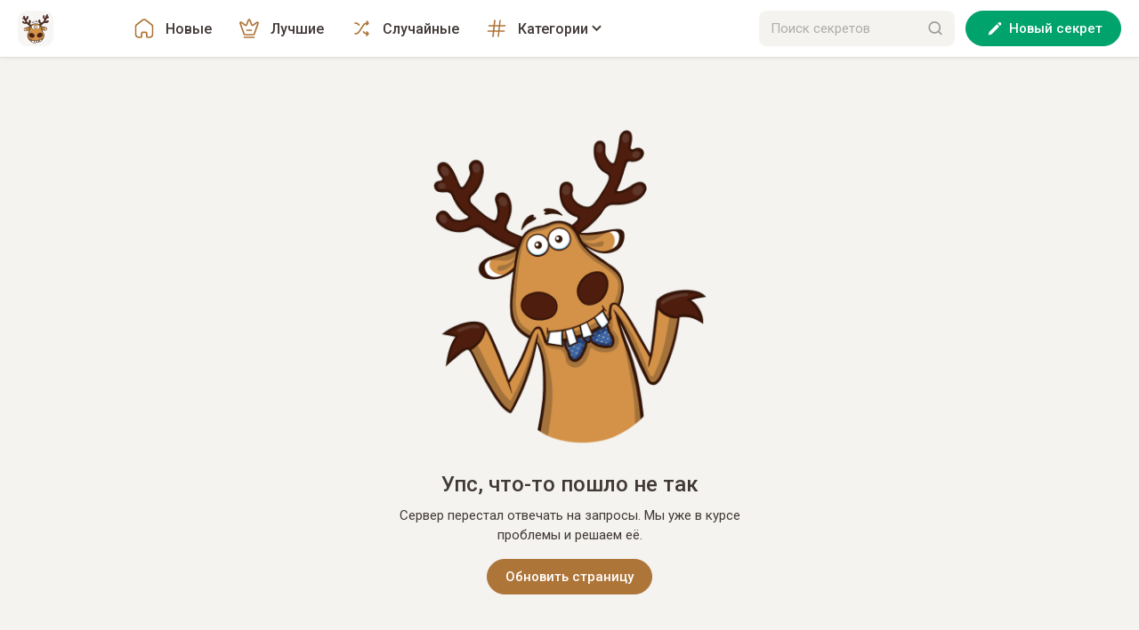

--- FILE ---
content_type: text/css; charset=UTF-8
request_url: https://ideer.ru/_next/static/css/6b439705bba7331a.css
body_size: 1068
content:
.aside_title__1BADh{margin-top:0;margin-bottom:0;font-family:Roboto,sans-serif;font-style:normal;font-weight:500}.aside_wrapper__Apq7r{flex:1 1;display:flex;flex-direction:column;position:sticky;top:80px;height:100%;max-height:calc(var(--vh, 1vh)*100 - 80px - 24px);align-self:flex-start}@media(max-width:991.98px){.aside_wrapper__Apq7r{position:static;top:auto;max-height:none;height:auto}}.aside_basement__Oh8sQ{flex:0 0 auto;margin-top:auto}@media(max-width:991.98px){.aside_basement__Oh8sQ{display:none}}.aside_info__u1aey{flex:0 0 auto;margin:0 0 16px;padding:20px;background-color:var(--color-white);border-radius:8px;box-shadow:0 2px 4px rgba(56,50,48,.05),0 1px 0 rgba(56,50,48,.08);text-align:center}@media(max-width:991.98px){.aside_info__u1aey{display:flex;text-align:left;align-items:center}}@media(max-width:575.98px){.aside_info__u1aey{border-radius:0}}.aside_info__u1aey:before{content:"";display:block;width:100%;height:146px;margin-bottom:10px;background:url(/_next/static/media/deer-author.0d99e6cc.png) no-repeat top/contain}@media(max-width:991.98px){.aside_info__u1aey:before{order:2;flex:0 0 146px;margin-left:24px;margin-right:24px}}@media(max-width:575.98px){.aside_info__u1aey:before{display:none}}@media(max-width:991.98px){.aside_info_text__gXdvL{order:1;flex:1 1}}.aside_title__1BADh{margin-bottom:8px;font-size:1.25rem;line-height:1.3}.aside_text__ga9u_{font-size:.9375rem}.add_loader_wrapper__Xf_1b,.add_wrapper__raw_5{flex:1 1;max-width:100%}@media(max-width:991.98px){.add_wrapper__raw_5{order:2;flex:0 0 auto;width:100%}}.add_form__5AhZW{padding:20px;display:flex;flex-wrap:wrap;margin-bottom:auto;border-radius:8px;background-color:var(--color-white);box-shadow:0 2px 4px rgba(56,50,48,.05),0 1px 0 rgba(56,50,48,.08)}@media(max-width:991.98px){.add_form__5AhZW{padding:16px}}@media(max-width:575.98px){.add_form__5AhZW{border-radius:0}}.add_form__5AhZW .btn{flex:0 0 auto;margin-left:auto}.add_textarea_wrapper__OXitP{flex:0 0 100%;width:100%;padding:20px 24px;background-color:var(--color-gray-200);border-radius:8px;margin-bottom:12px}.add_textarea__OST7v{height:auto;resize:none;padding:0}.add_limit__VhN4m{margin-top:8px;color:var(--color-gray-400)}.add_limit__VhN4m.add_limit_reached__gQ7Ku{font-weight:500;color:var(--color-red)}.add_success__205L6{flex:1 1;max-width:100%;padding:54px 20px 88px;display:flex;flex-direction:column;align-items:center;justify-content:center;margin-bottom:auto;border-radius:8px;background:var(--color-white) url(/_next/static/media/deer-sent.8a4694ad.png) no-repeat left 20px bottom/166px 162px;box-shadow:0 2px 4px rgba(56,50,48,.05),0 1px 0 rgba(56,50,48,.08);text-align:center}@media(max-width:991.98px){.add_success__205L6{order:2;flex:1 1;margin-bottom:auto;padding:24px 16px 200px}}@media(max-width:575.98px){.add_success__205L6{position:relative;margin-bottom:auto;border-radius:0;max-width:none}}.add_success__205L6 h2,.add_success__205L6 p{max-width:320px}.add_success__205L6 p{margin-top:8px;margin-bottom:16px}.add_success__205L6 .btn+.btn{margin-top:10px}.add_agreement__ZOlhT{margin:12px auto 0;max-width:470px;padding:0 20px;text-align:center;color:var(--color-gray-400);font-size:.875rem}@media(max-width:991.98px){.add_agreement__ZOlhT{padding:0 16px}}.add_agreement__ZOlhT a{text-decoration:none}

--- FILE ---
content_type: image/svg+xml
request_url: https://ideer.ru/_next/static/media/app_store.1f5ce9ba.svg
body_size: 4573
content:
<?xml version="1.0" encoding="utf-8"?>
<svg width="123px" height="40" viewBox="0 0 123 40" fill="none" xmlns="http://www.w3.org/2000/svg" xmlns:bx="https://boxy-svg.com">
  <rect width="123" height="40" style="fill: rgb(54, 45, 42);" bx:origin="0 0"/>
  <path d="M 24.987 20.313 C 24.999 19.441 25.23 18.585 25.661 17.825 C 26.092 17.066 26.709 16.429 27.452 15.971 C 26.979 15.297 26.356 14.742 25.632 14.35 C 24.908 13.959 24.101 13.741 23.279 13.716 C 21.522 13.531 19.82 14.767 18.925 14.767 C 18.013 14.767 16.636 13.734 15.152 13.765 C 14.192 13.795 13.257 14.075 12.437 14.574 C 11.617 15.074 10.941 15.778 10.474 16.616 C 8.453 20.118 9.961 25.264 11.898 28.094 C 12.867 29.48 14 31.028 15.482 30.973 C 16.933 30.913 17.474 30.049 19.225 30.049 C 20.959 30.049 21.468 30.973 22.98 30.938 C 24.536 30.913 25.517 29.547 26.452 28.147 C 27.149 27.16 27.685 26.069 28.041 24.914 C 27.136 24.531 26.365 23.891 25.821 23.073 C 25.279 22.255 24.988 21.295 24.987 20.313 Z M 22.131 11.854 C 22.98 10.835 23.397 9.526 23.297 8.204 C 22.001 8.34 20.802 8.96 19.943 9.94 C 19.522 10.418 19.2 10.974 18.995 11.578 C 18.789 12.181 18.705 12.819 18.747 13.455 C 19.395 13.461 20.036 13.32 20.623 13.043 C 21.209 12.766 21.725 12.359 22.131 11.854 Z" fill="white"/>
  <path d="M 43.322 27.464 L 38.372 27.464 L 37.183 30.974 L 35.087 30.974 L 39.775 17.989 L 41.954 17.989 L 46.642 30.974 L 44.51 30.974 L 43.322 27.464 Z M 38.885 25.845 L 42.808 25.845 L 40.875 20.149 L 40.82 20.149 L 38.885 25.845 Z M 56.767 26.242 C 56.767 29.184 55.192 31.074 52.816 31.074 C 52.214 31.105 51.615 30.967 51.088 30.674 C 50.561 30.381 50.127 29.945 49.837 29.417 L 49.792 29.417 L 49.792 34.106 L 47.849 34.106 L 47.849 21.507 L 49.729 21.507 L 49.729 23.082 L 49.765 23.082 C 50.07 22.557 50.511 22.124 51.041 21.829 C 51.573 21.534 52.174 21.388 52.78 21.408 C 55.183 21.408 56.767 23.307 56.767 26.242 Z M 54.77 26.242 C 54.77 24.325 53.778 23.064 52.267 23.064 C 50.782 23.064 49.783 24.352 49.783 26.242 C 49.783 28.149 50.782 29.427 52.267 29.427 C 53.778 29.427 54.77 28.176 54.77 26.242 Z M 67.186 26.242 C 67.186 29.184 65.612 31.074 63.236 31.074 C 62.634 31.105 62.036 30.967 61.508 30.674 C 60.982 30.381 60.548 29.945 60.257 29.417 L 60.212 29.417 L 60.212 34.106 L 58.269 34.106 L 58.269 21.507 L 60.15 21.507 L 60.15 23.082 L 60.186 23.082 C 60.49 22.557 60.931 22.124 61.461 21.829 C 61.992 21.534 62.593 21.388 63.2 21.408 C 65.603 21.408 67.186 23.307 67.186 26.242 Z M 65.189 26.242 C 65.189 24.325 64.199 23.064 62.687 23.064 C 61.203 23.064 60.204 24.352 60.204 26.242 C 60.204 28.149 61.203 29.427 62.687 29.427 C 64.199 29.427 65.19 28.176 65.19 26.242 L 65.189 26.242 Z M 74.073 27.356 C 74.218 28.645 75.469 29.49 77.178 29.49 C 78.817 29.49 79.995 28.645 79.995 27.484 C 79.995 26.475 79.284 25.871 77.601 25.459 L 75.918 25.053 C 73.533 24.477 72.426 23.361 72.426 21.552 C 72.426 19.311 74.379 17.772 77.151 17.772 C 79.896 17.772 81.777 19.311 81.839 21.552 L 79.878 21.552 C 79.761 20.256 78.689 19.474 77.124 19.474 C 75.558 19.474 74.487 20.265 74.487 21.417 C 74.487 22.335 75.172 22.875 76.846 23.289 L 78.276 23.64 C 80.94 24.271 82.047 25.341 82.047 27.241 C 82.047 29.67 80.111 31.191 77.035 31.191 C 74.154 31.191 72.21 29.705 72.085 27.356 L 74.073 27.356 Z M 86.241 19.267 L 86.241 21.507 L 88.042 21.507 L 88.042 23.046 L 86.241 23.046 L 86.241 28.266 C 86.241 29.077 86.602 29.454 87.393 29.454 C 87.607 29.45 87.82 29.435 88.032 29.409 L 88.032 30.939 C 87.677 31.005 87.315 31.036 86.953 31.028 C 85.036 31.028 84.289 30.309 84.289 28.473 L 84.289 23.046 L 82.912 23.046 L 82.912 21.507 L 84.289 21.507 L 84.289 19.267 L 86.241 19.267 Z M 89.084 26.242 C 89.084 23.263 90.838 21.39 93.575 21.39 C 96.319 21.39 98.065 23.263 98.065 26.242 C 98.065 29.228 96.329 31.092 93.575 31.092 C 90.822 31.092 89.084 29.228 89.084 26.242 Z M 96.086 26.242 C 96.086 24.198 95.149 22.992 93.575 22.992 C 92 22.992 91.065 24.207 91.065 26.242 C 91.065 28.293 92 29.49 93.575 29.49 C 95.149 29.49 96.086 28.293 96.086 26.242 Z M 99.668 21.507 L 101.521 21.507 L 101.521 23.118 L 101.567 23.118 C 101.692 22.615 101.986 22.17 102.401 21.859 C 102.816 21.547 103.325 21.388 103.843 21.408 C 104.067 21.407 104.291 21.432 104.509 21.481 L 104.509 23.299 C 104.226 23.212 103.931 23.172 103.636 23.181 C 103.354 23.169 103.073 23.219 102.81 23.327 C 102.549 23.435 102.315 23.597 102.123 23.804 C 101.93 24.011 101.785 24.257 101.696 24.526 C 101.608 24.794 101.579 25.079 101.611 25.359 L 101.611 30.974 L 99.668 30.974 L 99.668 21.507 Z M 113.469 28.194 C 113.207 29.913 111.534 31.092 109.392 31.092 C 106.638 31.092 104.929 29.246 104.929 26.286 C 104.929 23.317 106.647 21.39 109.31 21.39 C 111.93 21.39 113.577 23.19 113.577 26.06 L 113.577 26.727 L 106.89 26.727 L 106.89 26.844 C 106.86 27.193 106.903 27.543 107.019 27.874 C 107.133 28.204 107.318 28.506 107.559 28.759 C 107.8 29.013 108.092 29.212 108.415 29.345 C 108.739 29.477 109.087 29.538 109.438 29.526 C 109.896 29.569 110.358 29.462 110.751 29.222 C 111.145 28.982 111.451 28.621 111.624 28.194 L 113.469 28.194 Z M 106.9 25.368 L 111.632 25.368 C 111.65 25.055 111.603 24.741 111.493 24.447 C 111.384 24.153 111.215 23.886 110.997 23.66 C 110.779 23.433 110.516 23.256 110.226 23.136 C 109.936 23.017 109.624 22.959 109.31 22.965 C 108.994 22.963 108.681 23.025 108.388 23.145 C 108.095 23.265 107.829 23.441 107.605 23.665 C 107.381 23.888 107.202 24.153 107.081 24.446 C 106.96 24.739 106.899 25.052 106.9 25.368 Z" fill="white"/>
  <path d="M 37.504 10.853 L 38.338 10.853 C 38.482 10.87 38.628 10.859 38.767 10.817 C 38.906 10.776 39.034 10.707 39.145 10.613 C 39.255 10.52 39.345 10.404 39.409 10.275 C 39.473 10.144 39.509 10.003 39.515 9.858 C 39.515 9.283 39.082 8.911 38.347 8.911 C 38.2 8.891 38.05 8.899 37.907 8.938 C 37.764 8.976 37.629 9.043 37.512 9.134 C 37.394 9.225 37.297 9.339 37.224 9.468 C 37.151 9.598 37.105 9.741 37.089 9.889 L 36.173 9.889 C 36.189 9.62 36.259 9.358 36.381 9.119 C 36.502 8.879 36.671 8.667 36.878 8.496 C 37.084 8.325 37.324 8.198 37.582 8.124 C 37.84 8.049 38.111 8.029 38.377 8.063 C 39.605 8.063 40.47 8.751 40.47 9.741 C 40.473 10.073 40.363 10.396 40.156 10.655 C 39.95 10.915 39.66 11.096 39.337 11.169 L 39.337 11.242 C 39.721 11.259 40.083 11.428 40.343 11.71 C 40.603 11.992 40.74 12.367 40.725 12.751 C 40.696 13.027 40.613 13.294 40.48 13.537 C 40.347 13.781 40.167 13.995 39.95 14.168 C 39.733 14.341 39.483 14.468 39.217 14.544 C 38.949 14.619 38.67 14.64 38.394 14.605 C 38.118 14.643 37.838 14.625 37.57 14.552 C 37.301 14.479 37.049 14.353 36.831 14.18 C 36.612 14.008 36.431 13.793 36.297 13.549 C 36.162 13.305 36.079 13.037 36.051 12.76 L 36.982 12.76 C 37.038 13.356 37.585 13.741 38.394 13.741 C 39.203 13.741 39.731 13.309 39.731 12.699 C 39.731 12.081 39.234 11.7 38.364 11.7 L 37.504 11.7 L 37.504 10.853 Z M 41.782 13.122 C 41.782 12.276 42.414 11.786 43.533 11.717 L 44.809 11.644 L 44.809 11.238 C 44.809 10.74 44.481 10.46 43.844 10.46 C 43.326 10.46 42.968 10.65 42.864 10.983 L 41.963 10.983 C 42.059 10.174 42.82 9.655 43.889 9.655 C 45.069 9.655 45.734 10.243 45.734 11.238 L 45.734 14.454 L 44.84 14.454 L 44.84 13.793 L 44.765 13.793 C 44.617 14.03 44.407 14.224 44.158 14.354 C 43.91 14.483 43.632 14.545 43.352 14.532 C 43.153 14.553 42.954 14.532 42.765 14.47 C 42.576 14.409 42.402 14.308 42.254 14.175 C 42.106 14.043 41.988 13.88 41.906 13.7 C 41.826 13.518 41.783 13.322 41.782 13.122 Z M 44.809 12.72 L 44.809 12.326 L 43.658 12.401 C 43.01 12.444 42.716 12.664 42.716 13.079 C 42.716 13.504 43.084 13.75 43.589 13.75 C 43.737 13.765 43.887 13.75 44.029 13.706 C 44.171 13.662 44.304 13.589 44.417 13.494 C 44.531 13.397 44.624 13.28 44.691 13.147 C 44.759 13.014 44.798 12.869 44.809 12.72 Z M 48.201 10.529 L 48.201 14.454 L 47.271 14.454 L 47.271 9.746 L 50.373 9.746 L 50.373 10.527 L 48.201 10.529 Z M 56.004 12.098 C 56.004 13.594 55.247 14.532 54.059 14.532 C 53.767 14.552 53.475 14.488 53.219 14.348 C 52.962 14.208 52.751 13.997 52.61 13.741 L 52.536 13.741 L 52.536 16.02 L 51.607 16.02 L 51.607 9.746 L 52.502 9.746 L 52.502 10.524 L 52.571 10.524 C 52.714 10.259 52.928 10.038 53.189 9.887 C 53.45 9.737 53.748 9.66 54.049 9.668 C 55.247 9.668 56.004 10.602 56.004 12.098 Z M 55.048 12.098 C 55.048 11.104 54.578 10.502 53.79 10.502 C 53.008 10.502 52.519 11.117 52.519 12.103 C 52.519 13.083 53.008 13.698 53.786 13.698 C 54.578 13.698 55.048 13.097 55.048 12.098 Z M 57.242 16.141 L 57.242 15.341 C 57.342 15.353 57.443 15.36 57.545 15.359 C 57.743 15.373 57.939 15.314 58.096 15.193 C 58.253 15.071 58.36 14.896 58.396 14.701 L 58.466 14.471 L 56.762 9.746 L 57.773 9.746 L 58.954 13.485 L 59.028 13.485 L 60.204 9.746 L 61.19 9.746 L 59.434 14.649 C 59.032 15.795 58.586 16.162 57.627 16.162 C 57.549 16.162 57.329 16.154 57.242 16.141 Z M 61.914 13.118 L 62.839 13.118 C 62.929 13.533 63.319 13.75 63.863 13.75 C 64.482 13.75 64.862 13.477 64.862 13.053 C 64.862 12.599 64.52 12.383 63.863 12.383 L 63.159 12.383 L 63.159 11.661 L 63.851 11.661 C 64.412 11.661 64.699 11.446 64.699 11.052 C 64.699 10.706 64.422 10.442 63.851 10.442 C 63.331 10.442 62.951 10.662 62.891 11.034 L 61.995 11.034 C 62.062 10.607 62.294 10.223 62.641 9.965 C 62.988 9.707 63.422 9.596 63.851 9.655 C 64.97 9.655 65.61 10.161 65.61 10.956 C 65.616 11.178 65.544 11.395 65.409 11.57 C 65.274 11.746 65.082 11.869 64.866 11.92 L 64.866 11.994 C 65.123 12.027 65.359 12.153 65.529 12.349 C 65.698 12.544 65.791 12.795 65.788 13.053 C 65.788 13.948 65.025 14.54 63.863 14.54 C 62.835 14.54 62 14.069 61.914 13.118 Z M 67.126 14.454 L 67.126 9.746 L 68.047 9.746 L 68.047 12.985 L 68.12 12.985 L 70.291 9.746 L 71.212 9.746 L 71.212 14.454 L 70.291 14.454 L 70.291 11.198 L 70.221 11.198 L 68.047 14.454 L 67.126 14.454 Z M 76.286 10.529 L 74.804 10.529 L 74.804 14.454 L 73.873 14.454 L 73.873 10.529 L 72.39 10.529 L 72.39 9.746 L 76.286 9.746 L 76.286 10.529 Z M 81.292 13.183 C 81.165 13.614 80.892 13.985 80.518 14.235 C 80.145 14.483 79.696 14.594 79.251 14.546 C 78.941 14.553 78.632 14.494 78.348 14.372 C 78.062 14.249 77.807 14.065 77.6 13.834 C 77.393 13.602 77.239 13.329 77.148 13.032 C 77.058 12.735 77.032 12.422 77.075 12.115 C 77.035 11.806 77.059 11.493 77.15 11.195 C 77.241 10.898 77.393 10.623 77.599 10.39 C 77.805 10.156 78.059 9.97 78.343 9.843 C 78.628 9.717 78.935 9.652 79.246 9.655 C 80.556 9.655 81.348 10.55 81.348 12.028 L 81.348 12.353 L 78.023 12.353 L 78.023 12.405 C 78.008 12.578 78.03 12.752 78.086 12.916 C 78.143 13.08 78.233 13.23 78.352 13.357 C 78.47 13.484 78.613 13.585 78.772 13.653 C 78.931 13.722 79.103 13.756 79.277 13.754 C 79.499 13.781 79.724 13.74 79.924 13.638 C 80.123 13.537 80.288 13.378 80.396 13.183 L 81.292 13.183 Z M 78.023 11.665 L 80.4 11.665 C 80.412 11.508 80.391 11.349 80.338 11.2 C 80.284 11.051 80.201 10.914 80.091 10.799 C 79.982 10.685 79.85 10.593 79.704 10.533 C 79.558 10.472 79.4 10.443 79.242 10.446 C 79.082 10.444 78.922 10.473 78.773 10.534 C 78.625 10.594 78.489 10.685 78.375 10.798 C 78.262 10.912 78.171 11.048 78.111 11.196 C 78.05 11.346 78.021 11.505 78.023 11.665 Z M 85.231 9.746 L 87.355 9.746 C 88.275 9.746 88.816 10.212 88.816 10.944 C 88.818 11.175 88.739 11.4 88.595 11.581 C 88.449 11.763 88.247 11.888 88.021 11.938 L 88.021 12.011 C 88.296 12.028 88.553 12.151 88.74 12.353 C 88.928 12.555 89.031 12.821 89.028 13.097 C 89.028 13.918 88.409 14.454 87.376 14.454 L 85.231 14.454 L 85.231 9.746 Z M 86.153 10.46 L 86.153 11.678 L 87.074 11.678 C 87.635 11.678 87.904 11.463 87.904 11.065 C 87.904 10.697 87.67 10.46 87.177 10.46 L 86.153 10.46 Z M 86.153 12.361 L 86.153 13.741 L 87.254 13.741 C 87.804 13.741 88.098 13.498 88.098 13.053 C 88.098 12.582 87.765 12.361 87.139 12.361 L 86.153 12.361 Z" fill="white"/>
</svg>